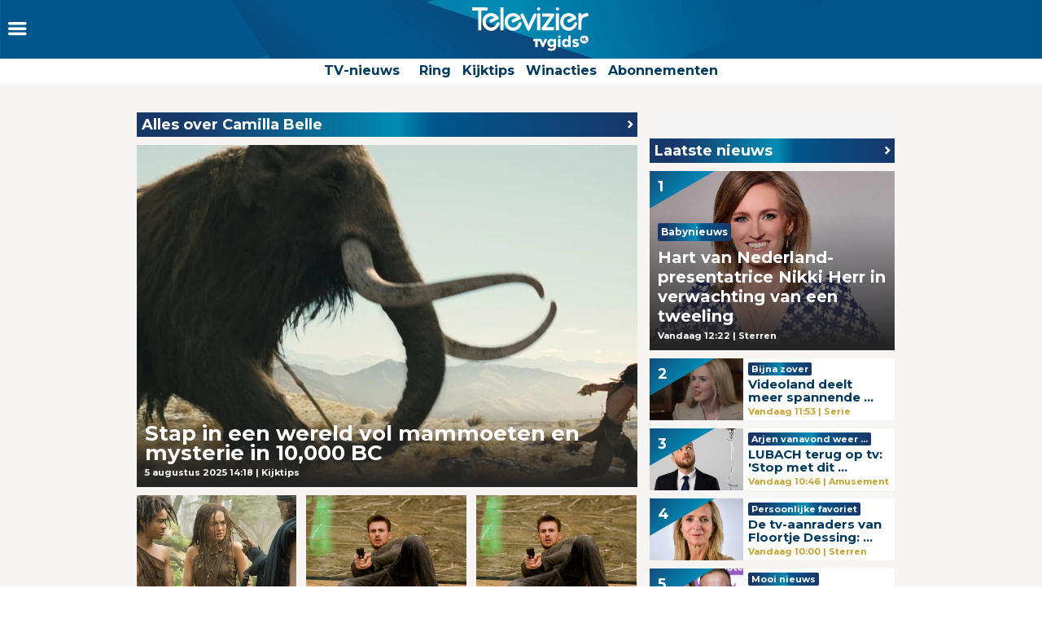

--- FILE ---
content_type: text/html
request_url: https://www.televizier.nl/tag/camilla-belle
body_size: 13303
content:
<!DOCTYPE html>
<html lang="nl">
    <head>
    <!-- META's -->
        <meta http-equiv="Content-Type" content="text/html; charset=UTF-8">
    <meta http-equiv="X-UA-Compatible" content="IE=edge,chrome=1">
    <meta charset="UTF-8">
    <meta name="viewport" content="width=device-width, initial-scale=1.0, maximum-scale=1.0,user-scalable=0">
    <meta property="fb:app_id" content="347690758639863">
            <meta name="description" content="Alles over  Camilla Belle lees je op Televizier, het huis van de Gouden Televizier-Ring.">
                <meta name="keywords" content="Televizier,  Camilla Belle">
    
		<meta name="twitter:card" content="summary_large_image" />
		<meta name="twitter:site" content="@televizier" />
		<meta name="twitter:creator" content="@televizier" />
		<meta property="og:author" content="televizier.nl"/>
		<meta property="og:site_name" content="televizier.nl" />

		<meta property="og:url" content="https://www.televizier.nl/tag/camilla-belle" />
        <meta property="og:locale" content="nl_NL" />
            <meta name="bdc:page_zone" content="home" />
    	<meta property="og:type" content="website" />
		<meta property="og:title" content=" Camilla Belle - Televizier.nl" />
        <meta property="og:description" content="Alles over  Camilla Belle lees je op Televizier, het huis van de Gouden Televizier-Ring." />

                					<meta property="og:image" content="https://assets.televizier.nl/upload/1/tg/10-000-bc-641894671.jpg" />
            <meta property="twitter:image" content="https://assets.televizier.nl/upload/1/tg/10-000-bc-641894671.jpg" />
			<meta property="og:image:width" content="932" />
			<meta property="og:image:height" content="524" />
		    
            <meta name="bdc:canonical" content="https://www.televizier.nl/tag/camilla-belle" />
        <link rel="canonical" href="https://www.televizier.nl/tag/camilla-belle" />
        <meta name="bdc:type" content="tag" />

    <meta name="msapplication-TileColor" content="#ffffff">
    <meta name="msapplication-TileImage" content="https://assets.televizier.nl/img/favicons/mstile-144x144.png">
    <!-- LINKS -->
    <link rel="apple-touch-icon" sizes="57x57" href="https://assets.televizier.nl/img/favicons/apple-touch-icon-57x57.png">
    <link rel="apple-touch-icon" sizes="60x60" href="https://assets.televizier.nl/img/favicons/apple-touch-icon-60x60.png">
    <link rel="apple-touch-icon" sizes="72x72" href="https://assets.televizier.nl/img/favicons/apple-touch-icon-72x72.png">
    <link rel="apple-touch-icon" sizes="76x76" href="https://assets.televizier.nl/img/favicons/apple-touch-icon-76x76.png">
    <link rel="apple-touch-icon" sizes="114x114" href="https://assets.televizier.nl/img/favicons/apple-touch-icon-114x114.png">
    <link rel="apple-touch-icon" sizes="120x120" href="https://assets.televizier.nl/img/favicons/apple-touch-icon-120x120.png">
    <link rel="apple-touch-icon" sizes="144x144" href="https://assets.televizier.nl/img/favicons/apple-touch-icon-144x144.png">
    <link rel="apple-touch-icon" sizes="152x152" href="https://assets.televizier.nl/img/favicons/apple-touch-icon-152x152.png">
    <link rel="apple-touch-icon" sizes="180x180" href="https://assets.televizier.nl/img/favicons/apple-touch-icon-180x180.png">
    <link rel="icon" type="image/png" href="https://assets.televizier.nl/img/favicons/favicon-32x32.png" sizes="32x32">
    <link rel="icon" type="image/png" href="https://assets.televizier.nl/img/favicons/favicon-194x194.png" sizes="194x194">
    <link rel="icon" type="image/png" href="https://assets.televizier.nl/img/favicons/favicon-96x96.png" sizes="96x96">
    <link rel="icon" type="image/png" href="https://assets.televizier.nl/img/favicons/android-chrome-192x192.png" sizes="192x192">
    <link rel="icon" type="image/png" href="https://assets.televizier.nl/img/favicons/favicon-16x16.png" sizes="16x16">
    <link rel="mask-icon" href="https://assets.televizier.nl/img/favicons/safari-pinned-tab.svg" color="#e8318b">
    <link rel="manifest" href="https://assets.televizier.nl/json/manifest.json">
    <link href="https://fonts.googleapis.com/css?family=Montserrat:400,700" rel="stylesheet" type="text/css">
    <link href="https://assets.televizier.nl/css/fontawesome.css" rel="stylesheet" type="text/css" media="all">

    <link href="https://assets.televizier.nl/v44/css/style.min.css" rel="stylesheet" type="text/css" media="all">
    
                        <title> Camilla Belle</title>
            
                
    
        <script src="https://storage.googleapis.com/onesecondbefore/js/bindinc/osb_consent.min.js"></script>
        <script src="https://voorkeuren.tvgids.nl/client/bdc.v5/televizier.web.js"></script>

        <script defer>
            osb('send', 'pageview', {
                article_id: 'meta:bdc:article_id',
                asset_id: 'meta:bdc:assetid',
                broadcast_id: 'meta:bdc:broadcastid',
                broadcast_start: 'meta:bdc:broadcast_start',
                canonical_url: 'meta:bdc:canonical',
                channel: 'meta:bdc:channel',
                context_id: 'default',
                item_id: 'meta:bdc:item_id',
                main_section: 'meta:bdc:main_section',
                page_id: 'meta:bdc:page_id',
                page_zone: 'meta:bdc:page_zone',
                pagetype: 'meta:bdc:type',
                program_id: 'meta:bdc:programid',
                programsection: 'meta:bdc:programsection',
                programtype: 'meta:bdc:programtype',
                published_time: 'meta:bdc:published_time',
                campaign_id: 'meta:campaign_id',
                rating: 0.5
            });
        </script>
    

    <script src="https://ajax.googleapis.com/ajax/libs/jquery/3.2.1/jquery.min.js"></script>
    <script src="https://assets.televizier.nl/v6/js/third-party/slick.min.js"></script>
    <script src="https://assets.televizier.nl/v44/js/main.js"></script>
    <script src="https://assets.televizier.nl/v44/js/main.min.js"></script>
    <script src="https://assets.televizier.nl/v44/js/election.js"></script>
    <script src="https://assets.televizier.nl/v44/js/privacy-manager.js"></script>

    
    

    <!-- dpg media banner -->
            <script async src="https://advertising-cdn.dpgmedia.cloud/web-advertising/17/5/0/advert-xandr.js" type="application/javascript"></script><script async data-advert-src="https://adsdk.microsoft.com/ast/ast.js" data-advert-vendors="32"></script><script async data-advert-src="https://cdn.brandmetrics.com/survey/script/49a6c74cccf946bba314568b509cf451.js" data-advert-vendors="422"></script><script async data-advert-src="https://scdn.cxense.com/cx.js" data-advert-purposes="3,4" data-advert-vendors="412"></script><script async src="https://cdn.optoutadvertising.com/script/ootag.v2.min.js"></script><style>[data-advert-slot-state]>[id$=-videoWrapper]{width:100%}[data-advert-slot-state]>[id$=-videoWrapper] iframe[id^=pp-iframe-]{display:block}</style><script async src="https://advertising-cdn.dpgmedia.cloud/web-advertising/prebid.js"></script><script async src="https://advertising-cdn.dpgmedia.cloud/header-bidding/prod/televizier/013bafd64c60b0b21ff744098be8116d06e09c44.js"></script><script async src="https://advertising-cdn.dpgmedia.cloud/native-templates/prod/televizier/templates.js"></script><script async src="https://advertising-cdn.dpgmedia.cloud/native-renderer/main.js"></script><script type="application/javascript">(function(){if(document.currentScript){document.currentScript.remove()}if("undefined"==typeof performance.mark){performance.mark=function(){}}performance.mark("advert - inline-script - start");function b(settings){const a=window.innerWidth,b=settings.xandr.breakpoints;return Object.keys(b).reduce((c,d)=>{if(b[d]<=a){if(null===c||b[d]>b[c]){c=d}}return c},null)}function c(a,c,settings,d){const e=b(settings),f=d.placeholderSizes&&d.placeholderSizes[a],g=f&&(f[e]||f.default);if(g){const b=document.getElementById(c||a);if(b){const c=d.permanentPlaceholders&&d.permanentPlaceholders[a],f=c&&(!0===c||c[e]||c.default);b.setAttribute("data-advert-placeholder-collapses",(!f).toString());b.setAttribute("data-advert-placeholder-size",g.join("x"));b.style["min-height"]=`${g[1]}px`}}}function d(a){if(a.node&&"true"===a.node.getAttribute("data-advert-placeholder-collapses")){a.node.style["min-height"]=null}}window.advert=window.advert||{};window.advert.cmd=window.advert.cmd||[];function e(settings,a){f(settings);window.getAdvertSlotByName=a=>{return window.advert.getSlot(a)};window.getAdvertSlotById=a=>{return window.advert.getSlot(window.advert.getSlotNameFromMapping(a))};window.loadAdvertSlot=(b,d)=>{return new Promise((e,f)=>{c(b,d,settings,a);window.advert.cmd.push(["loaded",()=>{window.advert.loadSlot(b,d).then(e).catch(f)}])})};}function f(settings){window.advert.cmd.push(()=>{window.advert.pubsub.subscribe("slot.rendered",d);settings.prebid.caching.getConfig=()=>window.__advertPrebidConfig;window.advert.init(settings)})}window.loadAdvertSettings=(settings,a)=>{if(!settings){console.error("[ADVERT] Trying to load without settings",settings);return}e(settings,a)};performance.mark("advert - inline-script - end")})();</script><style>[data-advert-slot-state]{display:-webkit-box;display:-ms-flexbox;display:flex;-webkit-box-align:center;-ms-flex-align:center;align-items:center;-webkit-box-pack:center;-ms-flex-pack:center;justify-content:center}
[data-advert-slot-empty]:not([data-advert-placeholder-collapses=false]),[data-advert-slot-state=created]:not([data-advert-placeholder-collapses=false]){display:none}</style><script type="application/javascript">(function(settings,a,b){if(document.currentScript){document.currentScript.remove()}performance.mark("advert - load-settings - start");if(!window.loadAdvertSettings){console.error("[ADVERT] Tried to load advert settings before main initialisation.");return}window.loadAdvertSettings(settings,a);performance.mark("advert - load-settings - end")})({"xandr":{"memberId":7463,"disablePSA":true,"enableSafeFrame":false,"breakpoints":{"small":0,"medium":768,"large":992,"xlarge":1365},"targeting":{"pag":"category","cat":["nieuws"],"bsuit":["NScreened"],"channel":["culture-entertainment","tv-film","to_tv-film"],"pub":["ppn","bindinc","televizier"],"env":{"small":["web","mweb"],"medium":["web"],"large":["web"],"xlarge":["web"]},"screenview":"%screenSize%"},"slots":[{"name":"h1-navigation","placement":{"small":"televizier_wsc_other_navigation_h1","medium":"televizier_wmc_other_navigation_h1","large":"televizier_wmc_other_navigation_h1","xlarge":"televizier_wmc_other_navigation_h1"},"gpid":{"small":"televizier_wsc_other","medium":"televizier_wmc_other","large":"televizier_wmc_other","xlarge":"televizier_wmc_other"},"sizeMapping":"h1-navigation","refreshSettings":{"timeSettings":{"delay":"30000"},"conditionalSettings":[{"conditions":[[{"field":["slot","adResponse","cpm_publisher_currency"],"comparer":"gt","value":100}]],"settings":[{"rhs":false,"path":["enabled"],"kind":"E"}]},{"conditions":[[{"field":["slot","adResponse","isRoadblock"],"comparer":"eq","value":true}]],"settings":[{"rhs":false,"path":["enabled"],"kind":"E"}]}]},"preload":{"default":false,"medium":true,"large":true,"xlarge":true},"supportedAdServers":["optOut","xandr"],"targeting":{"pos":"h1","slot":"h1-navigation"}},{"name":"r1-navigation","placement":{"small":"televizier_wsc_other_navigation_r1","medium":"televizier_wmc_other_navigation_r1","large":"televizier_wmc_other_navigation_r1","xlarge":"televizier_wmc_other_navigation_r1"},"gpid":{"small":"televizier_wsc_other","medium":"televizier_wmc_other","large":"televizier_wmc_other","xlarge":"televizier_wmc_other"},"sizeMapping":"r1-navigation","refreshSettings":{"timeSettings":{"delay":"30000"},"conditionalSettings":[{"conditions":[[{"field":["slot","adResponse","cpm_publisher_currency"],"comparer":"gt","value":100}]],"settings":[{"rhs":false,"path":["enabled"],"kind":"E"}]},{"conditions":[[{"field":["slot","adResponse","isRoadblock"],"comparer":"eq","value":true}]],"settings":[{"rhs":false,"path":["enabled"],"kind":"E"}]}]},"preload":{"default":false,"medium":true,"large":true,"xlarge":true,"small":true},"targeting":{"pos":"r1","product":{"small":["seamless-image","seamless-image-shop","seamless-video","seamless-video-shop","seamless-carousel","seamless-carousel-shop","seamless-collection-image","seamless-collection-video","seamless-image-multi","seamless-video-multi","native-post","branded-content","branded-carousel","outstream","vertical-outstream"],"medium":[],"large":[],"xlarge":[]},"slot":"r1-navigation"}},{"name":"r2-navigation","placement":{"small":"televizier_wsc_other_navigation_r2","medium":"televizier_wmc_other_navigation_r2","large":"televizier_wmc_other_navigation_r2","xlarge":"televizier_wmc_other_navigation_r2"},"gpid":{"small":"televizier_wsc_other","medium":"televizier_wmc_other","large":"televizier_wmc_other","xlarge":"televizier_wmc_other"},"sizeMapping":"r2-navigation","lazyLoad":{"default":true,"medium":false,"large":false,"xlarge":false},"refreshSettings":{"timeSettings":{"delay":"30000"},"conditionalSettings":[{"conditions":[[{"field":["slot","adResponse","cpm_publisher_currency"],"comparer":"gt","value":100}]],"settings":[{"rhs":false,"path":["enabled"],"kind":"E"}]},{"conditions":[[{"field":["slot","adResponse","isRoadblock"],"comparer":"eq","value":true}]],"settings":[{"rhs":false,"path":["enabled"],"kind":"E"}]}]},"preload":{"default":false,"small":true},"targeting":{"pos":"r2","product":{"small":["seamless-image","seamless-image-shop","seamless-video","seamless-video-shop","seamless-carousel","seamless-carousel-shop","seamless-collection-image","seamless-collection-video","seamless-image-multi","seamless-video-multi","native-post","branded-content","branded-carousel","outstream","vertical-outstream"],"medium":[],"large":[],"xlarge":[]},"slot":"r2-navigation"}},{"name":"r3-navigation","placement":{"small":"televizier_wsc_other_navigation_r3","medium":"televizier_wmc_other_navigation_r3","large":"televizier_wmc_other_navigation_r3","xlarge":"televizier_wmc_other_navigation_r3"},"gpid":{"small":"televizier_wsc_other","medium":"televizier_wmc_other","large":"televizier_wmc_other","xlarge":"televizier_wmc_other"},"sizeMapping":"r3-navigation","lazyLoad":{"small":true},"refreshSettings":{"timeSettings":{"delay":"30000"},"conditionalSettings":[{"conditions":[[{"field":["slot","adResponse","cpm_publisher_currency"],"comparer":"gt","value":100}]],"settings":[{"rhs":false,"path":["enabled"],"kind":"E"}]},{"conditions":[[{"field":["slot","adResponse","isRoadblock"],"comparer":"eq","value":true}]],"settings":[{"rhs":false,"path":["enabled"],"kind":"E"}]}]},"preload":{"default":false,"small":true},"targeting":{"pos":"r3","product":{"small":["seamless-image","seamless-image-shop","seamless-video","seamless-video-shop","seamless-carousel","seamless-carousel-shop","seamless-collection-image","seamless-collection-video","seamless-image-multi","seamless-video-multi","native-post","branded-content","branded-carousel"],"medium":[],"large":[],"xlarge":[]},"slot":"r3-navigation"}},{"name":"h0-navigation","placement":{"small":"televizier_wsc_other_navigation_h0","medium":"televizier_wmc_other_navigation_h0","large":"televizier_wmc_other_navigation_h0","xlarge":"televizier_wmc_other_navigation_h0"},"gpid":{"small":"televizier_wsc_other","medium":"televizier_wmc_other","large":"televizier_wmc_other","xlarge":"televizier_wmc_other"},"sizeMapping":"h0-navigation","lazyLoad":{"large":true,"xlarge":true,"medium":true},"refreshSettings":{"timeSettings":{"delay":"30000"},"conditionalSettings":[{"conditions":[[{"field":["slot","adResponse","cpm_publisher_currency"],"comparer":"gt","value":100}]],"settings":[{"rhs":false,"path":["enabled"],"kind":"E"}]},{"conditions":[[{"field":["slot","adResponse","isRoadblock"],"comparer":"eq","value":true}]],"settings":[{"rhs":false,"path":["enabled"],"kind":"E"}]}]},"preload":{"default":false,"medium":true,"large":true,"xlarge":true},"supportedAdServers":["optOut","xandr"],"targeting":{"pos":"h0","slot":"h0-navigation"}}],"sizeMapping":{"h1-navigation":{"medium":[[728,90],[1800,200],[768,100],[1800,100]],"large":[[728,90],[970,250],[970,90],[1800,200],[1800,100]],"xlarge":[[728,90],[970,250],[970,90],[1800,200],[1800,1000],[970,1000],[1800,100]],"sizeRemapping":{"banner":[[[1800,1000],[970,250]],[[970,1000],[970,250]]]}},"r1-navigation":{"small":[[320,100],[320,50],[1800,200],[300,250],[320,240],[320,101],[320,241],[320,480]],"medium":[[300,250],[336,280],[336,281],[300,251],[300,260]],"large":[[300,250],[300,260]],"xlarge":[[300,250],[300,260]]},"r2-navigation":{"small":[[300,250],[336,280],[336,281],[300,251],[300,260],[320,480],[320,260]]},"r3-navigation":{"small":[[320,240],[300,250],[336,280],[320,250],[320,102],[320,260],[320,480]]},"h0-navigation":{"large":[[728,90],[970,250],[970,90],[970,251],[3,3]],"xlarge":[[728,90],[970,250],[970,90],[970,251],[3,3]],"medium":[[728,90],[728,91],[3,3]]}},"lazyLoadThreshold":{"small":300,"default":800},"refreshDelay":"30000","refreshConditions":{"allowRoadblock":false,"maxCPM":100},"multiPositions":[],"slotNameMappings":{"h2":{"small":"r3-navigation","default":null,"medium":"h0-navigation","large":"h0-navigation","xlarge":"h0-navigation"},"r1":{"small":"r2-navigation","default":null,"medium":"r1-navigation","large":"r1-navigation","xlarge":"r1-navigation"},"a1":{"default":null},"h1":{"small":"r1-navigation","default":null,"medium":"h1-navigation","large":"h1-navigation","xlarge":"h1-navigation"},"o1":{"default":null},"r2":{"default":null},"v1":{"default":null},"v2":{"default":null},"l1":{"default":null}},"features":{"optOut":true,"brandMetrics":true,"experiments":false,"snowplow":false,"privacy":true,"cxense":true,"dmoi":true},"dmoi":{"apiKey":"e2wuTmOEm7Rmgh5G0jwCG6GhKOqJta1hW7QfNP77","rdmoiSource":"rdpgmedia.nl","source":"dpgmedia.nl"},"cxense":{"pageViewEvent":true,"includeLibrary":true},"optOut":{"publisher":102,"slots":{"h1-navigation":"televizier.nl_nav_h1","h0-navigation":"televizier.nl_nav_h2"},"onlyNoConsent":true},"nativeTemplates":{"renderConfig":{"variables":{},"fallbackTemplate":"native-post","callToActionDefaultText":"meer info","tracking":{"enabledEvents":["slideImpressions","slideClicks","leadformImpression","leadformClose","leadformCancel","leadformSubmit","leadformSubmitFailure","leadformClickout"]}},"feedContext":{"profile":"televizier","navigation":"Nieuws"}},"conditionalConfigurations":[{"conditions":[[{"field":"fraction","comparer":"lte","value":0.07}]],"config":[{"kind":"N","path":["nativeTemplates","renderConfig","tracking","attentionMeasurement"],"rhs":{"allowedProducts":["seamless-carousel","seamless-carousel-shop","seamless-collection-image","seamless-collection-video","seamless-image","seamless-image-shop","seamless-image-mini","seamless-image-multi","seamless-video-multi","seamless-video","seamless-video-shop","carousel-template"],"ctxId":"37122525","enabled":true,"plcId":"20251601004","cmpId":"16082025"}}]}]},"prebid":{"caching":{"maxIterations":4},"additionalConfig":{"currency":{"rates":{"USD":{"EUR":0.839}}}}},"debugInfo":{"generationDateTime":"2026-02-02T11:43:37.722Z","profile":"televizier","version":"279","stage":"prod"}},{"placeholderSizes":{"h2":{},"r1":{},"h1":{}}},[]);</script>
    
    <!-- Kilkaya script -->
    
    <script type="text/javascript" src="//cl-eu4.k5a.io/6528e684f3fae86af00f5df2.js" async></script>
    <script>
        var k5aMeta = {};
        k5aMeta.login = 0;
        k5aMeta.paid =  0;
        k5aMeta.paywall = "open";
    </script>
    
    <!-- End Kilkaya script -->

    <!-- SCRIPTS -->

<script>
    (function (w, d, s, l, i) {
        w[l] = w[l] || [];
        w[l].push({
            'gtm.start': new Date().getTime(),
            event: 'gtm.js'
        });
        var f = d.getElementsByTagName(s)[0],
                j = d.createElement(s),
                dl = l != 'dataLayer' ? '&l=' + l : '';
        j.async = true;
        j.src =
                'https://www.googletagmanager.com/gtm.js?id=' + i + dl;
        f.parentNode.insertBefore(j, f);
    })(window, document, 'script', 'dataLayer', 'GTM-NFCSP72');
</script>

    <!-- Facebook Pixel Code -->
    
    
    <script  type="text/plain" data-bindinc-consent-vendor="facebook">
        !function (f, b, e, v, n, t, s) {
            if (f.fbq) return; n = f.fbq = function () {
                    n.callMethod ?
                            n.callMethod.apply(n, arguments) : n.queue.push(arguments)
            }
                    ; if (!f._fbq) f._fbq = n;
            n.push = n; n.loaded = !0; n.version = '2.0'; n.queue = []; t = b.createElement(e); t.async = !0;
            t.src = v; s = b.getElementsByTagName(e)[0]; s.parentNode.insertBefore(t, s)
        }
        (window, document, 'script', 'https://connect.facebook.net/en_US/fbevents.js');

        fbq('init', '1108409625843324');
        fbq('track', "PageView");
    </script>

    <script type='application/ld+json'>
    {"@context":"http:\/\/schema.org","@type":"Organization","url":"https:\/\/www.televizier.nl\/",
    "sameAs":["https:\/\/www.facebook.com\/televizier","https:\/\/twitter.com\/televizier","https:\/\/www.youtube.com\/c\/TelevizierNederland","https:\/\/www.instagram.com\/televizier"],"@id":"#organization","name":"Televizier","logo":"https:\/\/www.televizier.nl\/img\/televizier-logo.svg"}</script>
    

    <!-- Facebook meta tags for comments -->
    <meta property="fb:app_id" content="347690758639863" />
    
    <!-- AddThis code -->
    
    
    <script type="text/plain" data-bindinc-consent-vendor="addthis">
        (function (a, b, c, d) {
                a = '//s7.addthis.com/js/300/addthis_widget.js#async=1#pubid=ra-56caebf7662f7ad6';
                b = document; c = 'script'; d = b.createElement(c); d.src = a; d.type = 'text/java' + c; d.async = true;
                a = b.getElementsByTagName(c)[0]; a.parentNode.insertBefore(d, a);
        })();
    </script>
    
    

    
    
    <script data-cfasync="false" type="text/javascript">
	var dataLayer = dataLayer || [];
	dataLayer.remote_ip = '145.131.149.233';
	// dataLayer.push({"pagePostType":"frontpage","pagePostType2":"single-page","pagePostAuthor":"adminDG"});
    </script>
    
    
    <script>
        window.ENVIRONMENTUPLOAD = "https://assets.televizier.nl";
        var _pageID = "94503f28862dd1067c1f57a2decd212e78055387";
    </script>

    <!-- Fonts -->
    <link href="https://assets.televizier.nl/v44/fonts/icon/televizier-icon.woff" rel="preload" as="font" />
    <link href="https://assets.televizier.nl/v44/fonts/icon/televizier-icon.woff2" rel="preload" as="font" />

    <link href="https://assets.televizier.nl/v44/font-awesome/fonts/fontawesome-webfont.woff2" rel="preload" as="font" />
    <link href="https://assets.televizier.nl/v44/font-awesome/fonts/fontawesome-webfont.woff" rel="preload" as="font" />

    <link rel="preload" href="https://assets.televizier.nl/fonts/Oswald/Oswald-SemiBold.woff" as="font" crossorigin />
    <link rel="preload" href="https://assets.televizier.nl/fonts/woff2/TTF/SourceSansPro-Bold.ttf.woff2"         as="font"  crossorigin="anonymous" />
    <link rel="preload" href="https://assets.televizier.nl/fonts/woff/OTF/SourceSansPro-Bold.otf.woff"           as="font" crossorigin="anonymous" />

        <script async id="ebx" src="//applets.ebxcdn.com/ebx.js"></script>

    <!-- Initialise firebase -->
    <script src="https://www.gstatic.com/firebasejs/10.12.3/firebase-app-compat.js"></script>
    <script src="https://www.gstatic.com/firebasejs/10.12.3/firebase-messaging-compat.js"></script>
    <script src="/static/js/firebase-config.js"></script>

    
        
    <script>
        const getFirebaseConfig = () => {
            const currentURL = window.location.href.toLowerCase();
            if (currentURL.includes("preview") || currentURL.includes("mikrogids") || currentURL.includes("bindinc00")) {
                return firebasePreviewConfig;
            } else {
                return firebaseProductionConfig;
            }
        };

        const firebaseConfig = getFirebaseConfig();

        // Initialize Firebase
        const app = firebase.initializeApp(firebaseConfig);

        if ('serviceWorker' in navigator) {
            navigator.serviceWorker.register('/firebase-messaging-sw.js')
                .then((registration) => {
                    console.log('Service Worker registered with scope:', registration.scope);

                    // window.messaging = firebase.messaging();
                })
                .catch((error) => {
                    console.error('Service Worker registration failed:', error);
                });
        }
    </script>
    
    
    <script src="/static/js/firebase-app.js"></script>
   <!-- End Initialise firebase -->


        </head>    <body>
        <noscript>
            <iframe src="https://www.googletagmanager.com/ns.html?id=GTM-NFCSP72" title="googletagmanager" height="0" width="0" style="display:none; visibility:hidden"></iframe>
        </noscript>

        <div class="consent_manager--push">
            <div class="content">
                <h2>Televizier.nl</h2>
                <p>Klik op 'toestaan' om meldingen van televizier.nl te ontvangen</p>
                <button class="permission--manager__button" onclick="notificationPermission()">Toestaan</button>
            </div>
            <div class="site-logo" style="background-image: url('https://assets.televizier.nl/v6/img/bg/background_blue.jpg'); padding: 10px;">
                <img src="https://assets.televizier.nl/img/televizier-logo-wit-tvgids.svg" alt="">
            </div>
            <div class="close__modal">
                <span class="close-button" onclick="closeConsentPush()"><i class="icon-cross"></i></span>
            </div>
        </div>
        
        <div class="page ">
            <nav class="menu">
    <div class="menu__bar">
        <div class="menu__control">
            <button class="menu__bars" onclick="toggleMenu(event)">
                <i class="icon-bars"></i>
            </button>
        </div>
        <div class="menu__logo">
            <a href="/" >
                <picture>
                    <source srcset="https://assets.televizier.nl/img/televizier-logo-wit-tvgids.svg" type="image/svg+xml">
                    <img src="https://assets.televizier.nl/img/televizier-logo-wit-tvgids.svg" alt="Televizier.nl">
                </picture>
            </a>
        </div>
    </div>
    <div class="menu__subbar">
        <ul class="menu__subbar-list">
            <li class="menu__subbar-link">
                <a href="/nieuws">TV-nieuws</a>
            </li>
            <li class="menu__subbar-link">
            </li>

            

            <li class="menu__subbar-link">
                <a href="/televizier-ring">Ring</a>
            </li>
            <li class="menu__subbar-link">
                <a href="/kijktips">Kijktips</a>
            </li>
            <li class="menu__subbar-link">
                <a href="/winnen">Winacties</a>
            </li>
            <li class="menu__subbar-link">
                <a target="_blank" href="https://gids.televizier.nl">Abonnementen</a>
            </li>
        </ul>
    </div>

    
    <div class="menu__sidebar">
        <button class="menu__close" onclick="toggleMenu(event)">
            <i class="icon-cross"></i>
        </button>
        <ol class="menu__menus">
                                                                        <li class="menu__menu " onclick="toggleSubMenu(event)">
                    <div class="menu__menu-title">
                        <i class="menu__arrow icon-arrow-right"></i>
                        <a href="/"
                           target=""
                           class="menu__link">Home</a>
                                                                    </div>
                                    </li>
                                                            <li class="menu__menu " onclick="toggleSubMenu(event)">
                    <div class="menu__menu-title">
                        <i class="menu__arrow icon-arrow-right"></i>
                        <a href="/nieuws"
                           target=""
                           class="menu__link">Nieuws</a>
                                                                    </div>
                                            <ul class="menu__menu-submenu">
                                                                                                                                                            <li class="menu__submenu-item ">
                                        <a href="/kijkcijfers"
                                           target="top"
                                           class="menu__submenu-link">Gisteren op TV</a>
                                    </li>
                                                                                                                                <li class="menu__submenu-item ">
                                        <a href="/actualiteiten"
                                           target="top"
                                           class="menu__submenu-link">Actualiteiten</a>
                                    </li>
                                                                                                                                <li class="menu__submenu-item ">
                                        <a href="/netflix"
                                           target="top"
                                           class="menu__submenu-link">Netflix</a>
                                    </li>
                                                                                                                                <li class="menu__submenu-item ">
                                        <a href="/amusement"
                                           target="top"
                                           class="menu__submenu-link">Amusement</a>
                                    </li>
                                                                                                                                <li class="menu__submenu-item ">
                                        <a href="/sterren"
                                           target="top"
                                           class="menu__submenu-link">Sterren</a>
                                    </li>
                                                                                                                                <li class="menu__submenu-item ">
                                        <a href="/muziek"
                                           target="top"
                                           class="menu__submenu-link">Muziek</a>
                                    </li>
                                                                                                                                <li class="menu__submenu-item ">
                                        <a href="/film"
                                           target="top"
                                           class="menu__submenu-link">Film</a>
                                    </li>
                                                                                                                                <li class="menu__submenu-item ">
                                        <a href="../tag/interview"
                                           target="top"
                                           class="menu__submenu-link">Interviews</a>
                                    </li>
                                                                                                                                <li class="menu__submenu-item ">
                                        <a href="tv-serie"
                                           target="top"
                                           class="menu__submenu-link">TV-serie</a>
                                    </li>
                                                                                                                                <li class="menu__submenu-item ">
                                        <a href="/columns"
                                           target="top"
                                           class="menu__submenu-link">Columns</a>
                                    </li>
                                                                                                                                <li class="menu__submenu-item ">
                                        <a href="/sport"
                                           target="top"
                                           class="menu__submenu-link">Sport</a>
                                    </li>
                                                                                                                                <li class="menu__submenu-item ">
                                        <a href="/kijktips"
                                           target="top"
                                           class="menu__submenu-link">Kijktips</a>
                                    </li>
                                                                                                                                <li class="menu__submenu-item ">
                                        <a href="/videosnacks"
                                           target="top"
                                           class="menu__submenu-link">Videosnacks</a>
                                    </li>
                                                                                                                                <li class="menu__submenu-item ">
                                        <a href="/videoland"
                                           target="top"
                                           class="menu__submenu-link">Videoland</a>
                                    </li>
                                                                                    </ul>
                                    </li>
                                                            <li class="menu__menu " onclick="toggleSubMenu(event)">
                    <div class="menu__menu-title">
                        <i class="menu__arrow icon-arrow-right"></i>
                        <a href="https://www.tvgids.nl/collectie/gouden-televizier-ring"
                           target=""
                           class="menu__link">Stem nu!</a>
                                                                    </div>
                                    </li>
                                                            <li class="menu__menu " onclick="toggleSubMenu(event)">
                    <div class="menu__menu-title">
                        <i class="menu__arrow icon-arrow-right"></i>
                        <a href="https://www.televizier.nl/televizier-ring"
                           target=""
                           class="menu__link">Ring</a>
                                                                    </div>
                                            <ul class="menu__menu-submenu">
                                                                                                                                                            <li class="menu__submenu-item ">
                                        <a href="https://www.televizier.nl/tag/geschiedenis-ring"
                                           target="top"
                                           class="menu__submenu-link">Geschiedenis Ring</a>
                                    </li>
                                                                                                                                <li class="menu__submenu-item ">
                                        <a href="https://www.televizier.nl/tag/ontwerp-ring"
                                           target="top"
                                           class="menu__submenu-link">Ontwerp Ring</a>
                                    </li>
                                                                                                                                <li class="menu__submenu-item ">
                                        <a href="https://www.tvgids.nl/reglementen-kwalificatierondes-gouden-televizier-ring/"
                                           target="blank"
                                           class="menu__submenu-link">Reglementen</a>
                                    </li>
                                                                                                                                <li class="menu__submenu-item ">
                                        <a href="https://www.televizier.nl/pers"
                                           target="top"
                                           class="menu__submenu-link">Pers</a>
                                    </li>
                                                                                                                                <li class="menu__submenu-item ">
                                        <a href="https://www.televizier.nl/televizier-ring/vragen-en-antwoorden-over-de-gouden-televizier-ring-verkiezing"
                                           target="top"
                                           class="menu__submenu-link">Veelgestelde vragen</a>
                                    </li>
                                                                                    </ul>
                                    </li>
                                                            <li class="menu__menu " onclick="toggleSubMenu(event)">
                    <div class="menu__menu-title">
                        <i class="menu__arrow icon-arrow-right"></i>
                        <a href="/winnen"
                           target=""
                           class="menu__link">Winnen</a>
                                                                    </div>
                                    </li>
                                                            <li class="menu__menu " onclick="toggleSubMenu(event)">
                    <div class="menu__menu-title">
                        <i class="menu__arrow icon-arrow-right"></i>
                        <a href="https://www.tvgids.nl/gids/"
                           target=""
                           class="menu__link">TVgids.nl gids</a>
                                                                    </div>
                                    </li>
                                                            <li class="menu__menu " onclick="toggleSubMenu(event)">
                    <div class="menu__menu-title">
                        <i class="menu__arrow icon-arrow-right"></i>
                        <a href="https://gids.televizier.nl/word-abonnee/"
                           target=""
                           class="menu__link">Abonneren?</a>
                                                                    </div>
                                    </li>
                                                            <li class="menu__menu " onclick="toggleSubMenu(event)">
                    <div class="menu__menu-title">
                        <i class="menu__arrow icon-arrow-right"></i>
                        <a href="/veelgestelde-vragen"
                           target=""
                           class="menu__link">Service</a>
                                                                    </div>
                                            <ul class="menu__menu-submenu">
                                                                                                                                                            <li class="menu__submenu-item ">
                                        <a href="https://www.televizier.nl/veelgestelde-vragen-bezorging"
                                           target="top"
                                           class="menu__submenu-link">Bezorging</a>
                                    </li>
                                                                                    </ul>
                                    </li>
                                    </ol>
        <div class="menu__search-bar" onclick="event.stopPropagation()">
            <div class="menu__form-search">
                <input id="search-field" aria-label="Search" placeholder="Zoeken..." class="menu__input" type="search">
                <button id="search-submit" class="menu__search-submit">zoeken</button>
            </div>
        </div>
    </div>
</nav><section class="section-banner">
    <br/>
    <div class="banner">
        <div class="banner--leader">
                    </div>
    </div>
</section>
<div class="page container">
    <div class="page__main">
                    <div class="page__inline-title">
                                                        <div class="inline-title  ">
    <h3 class="inline-title__title">                        Alles over   Camilla Belle
                    </h3>    <span class="inline-title__icon icon-arrow-right"></span></div>                            </div>
            <div class="home__articles">
                <div class="home__featured home__featured--top">
                    <a href="/kijktips/10-000-bc-amerikaanse-avonturenfilm-prehistorie-cliff-curtis-camilla-belle-steven-strait-sbs9-tv" class="featured ">
    <meta content="2025-08-05T14:18:00+02:00" itemprop="datePublished"/><meta content="2025-08-05T14:18:58+02:00" itemprop="dateModified"/><div itemprop="publisher" itemscope="True" itemtype="http://schema.org/Organization">
    <meta content="Televizier" itemprop="name"/>
    <div itemprop="logo" itemscope="" itemtype="https://schema.org/ImageObject">
        <meta content="144" itemprop="width"/>
        <meta content="144" itemprop="height"/>
        <meta content="https://assets.televizier.nl/img/favicons/mstile-144x144.png" itemprop="url"/>
    </div>
    <meta content="https://assets.televizier.nl/img/favicons/mstile-144x144.png" itemprop="url"/>
</div>
<div itemscope="" itemtype="http://schema.org/Person" itemprop="author">
    <meta itemprop="name" content="Televizier redactie">
</div>
    <div class="featured__img">
                <picture>
            <img itemprop="url" data-src="https://assets.televizier.nl/upload/1/tg/10-000-bc-641894671.jpg" class="list-image" alt="Stap in een wereld vol mammoeten en mysterie in 10,000 BC"
                 onerror="setFallbackImage(this);">
        </picture>
    </div>
    <div class="featured__content">
                        <h2 class="featured__title">Stap in een wereld vol mammoeten en mysterie in 10,000 BC</h2>
                    <p class="featured__subtitle">5 augustus 2025 14:18 | Kijktips</p>
            </div>
</a>                </div>
                <div class="home__article-items">
                                                                                                                    <a href="/kijktips/10-000-bc-amerikaanse-avonturenfilm-prehistorie-cliff-curtis-camilla-belle-steven-strait-veronica" class="card card--home" title="Reis terug naar de prehistorie met 10,000 BC">
    <meta content="2025-07-29T17:19:00+02:00" itemprop="datePublished"/><meta content="2025-07-29T17:19:03+02:00" itemprop="dateModified"/><div itemprop="publisher" itemscope="True" itemtype="http://schema.org/Organization">
    <meta content="Televizier" itemprop="name"/>
    <div itemprop="logo" itemscope="" itemtype="https://schema.org/ImageObject">
        <meta content="144" itemprop="width"/>
        <meta content="144" itemprop="height"/>
        <meta content="https://assets.televizier.nl/img/favicons/mstile-144x144.png" itemprop="url"/>
    </div>
    <meta content="https://assets.televizier.nl/img/favicons/mstile-144x144.png" itemprop="url"/>
</div>
<div itemscope="" itemtype="http://schema.org/Person" itemprop="author">
    <meta itemprop="name" content="Televizier redactie">
</div>
    <div class="card__img">
                        <picture>
            <img itemprop="url" data-src="https://assets.televizier.nl/upload/1/tg/10-000-bc-640814561.jpg" class="list-image" alt="Reis terug naar de prehistorie met 10,000 BC"
                 onerror="setFallbackImage(this);">
        </picture>
    </div>
    <div class="card__text">
        <h3 class="card__title">Reis terug naar de prehistorie met...</h3>
                    <p class="card__sub-title">29 juli 2025 17:19 | Kijktips</p>
            </div>
</a>                                                                                                <a href="/kijktips/push-dakota-fanning-op-de-vlucht-voor-de-regering-chris-evans-viaplay-tv" class="card card--home" title="Een groep jongeren met paranormale krachten is op de vlucht voor de regering in Push">
    <meta content="2024-06-27T16:15:00+02:00" itemprop="datePublished"/><meta content="2024-06-27T16:15:40+02:00" itemprop="dateModified"/><div itemprop="publisher" itemscope="True" itemtype="http://schema.org/Organization">
    <meta content="Televizier" itemprop="name"/>
    <div itemprop="logo" itemscope="" itemtype="https://schema.org/ImageObject">
        <meta content="144" itemprop="width"/>
        <meta content="144" itemprop="height"/>
        <meta content="https://assets.televizier.nl/img/favicons/mstile-144x144.png" itemprop="url"/>
    </div>
    <meta content="https://assets.televizier.nl/img/favicons/mstile-144x144.png" itemprop="url"/>
</div>
<div itemscope="" itemtype="http://schema.org/Person" itemprop="author">
    <meta itemprop="name" content="Televizier redactie">
</div>
    <div class="card__img">
                        <picture>
            <img itemprop="url" data-src="https://assets.televizier.nl/upload/p/tg/push-547179221.jpg" class="list-image" alt="Een groep jongeren met paranormale krachten is op de vlucht voor de regering in Push"
                 onerror="setFallbackImage(this);">
        </picture>
    </div>
    <div class="card__text">
        <h3 class="card__title">Een groep jongeren met paranormale...</h3>
                    <p class="card__sub-title">27 juni 2024 16:15 | Kijktips</p>
            </div>
</a>                                                                                                <a href="/kijktips/push-dakota-fanning-viaplay-toekomst" class="card card--home" title="Dakota Fanning heeft een bijzondere gave in Push">
    <meta content="2024-05-02T15:15:00+02:00" itemprop="datePublished"/><meta content="2024-05-02T15:15:29+02:00" itemprop="dateModified"/><div itemprop="publisher" itemscope="True" itemtype="http://schema.org/Organization">
    <meta content="Televizier" itemprop="name"/>
    <div itemprop="logo" itemscope="" itemtype="https://schema.org/ImageObject">
        <meta content="144" itemprop="width"/>
        <meta content="144" itemprop="height"/>
        <meta content="https://assets.televizier.nl/img/favicons/mstile-144x144.png" itemprop="url"/>
    </div>
    <meta content="https://assets.televizier.nl/img/favicons/mstile-144x144.png" itemprop="url"/>
</div>
<div itemscope="" itemtype="http://schema.org/Person" itemprop="author">
    <meta itemprop="name" content="Televizier redactie">
</div>
    <div class="card__img">
                        <picture>
            <img itemprop="url" data-src="https://assets.televizier.nl/upload/p/tg/push-531691561.jpg" class="list-image" alt="Dakota Fanning heeft een bijzondere gave in Push"
                 onerror="setFallbackImage(this);">
        </picture>
    </div>
    <div class="card__text">
        <h3 class="card__title">Dakota Fanning heeft een bijzondere...</h3>
                    <p class="card__sub-title">2 mei 2024 15:15 | Kijktips</p>
            </div>
</a>                                                                                                <a href="/kijktips/the-patriot-amerikaanse-actiefilm-steven-seagal-wesley-mcclaren-virus-strijden-rtl7-film" class="card card--home" title="Steven Seagal strijdt tegen een virus in The Patriot">
    <meta content="2023-07-06T16:15:00+02:00" itemprop="datePublished"/><meta content="2023-07-06T16:15:20+02:00" itemprop="dateModified"/><div itemprop="publisher" itemscope="True" itemtype="http://schema.org/Organization">
    <meta content="Televizier" itemprop="name"/>
    <div itemprop="logo" itemscope="" itemtype="https://schema.org/ImageObject">
        <meta content="144" itemprop="width"/>
        <meta content="144" itemprop="height"/>
        <meta content="https://assets.televizier.nl/img/favicons/mstile-144x144.png" itemprop="url"/>
    </div>
    <meta content="https://assets.televizier.nl/img/favicons/mstile-144x144.png" itemprop="url"/>
</div>
<div itemscope="" itemtype="http://schema.org/Person" itemprop="author">
    <meta itemprop="name" content="Televizier redactie">
</div>
    <div class="card__img">
                        <picture>
            <img itemprop="url" data-src="https://assets.televizier.nl/upload/t/tg/the-patriot-458761921.jpg" class="list-image" alt="Steven Seagal strijdt tegen een virus in The Patriot"
                 onerror="setFallbackImage(this);">
        </picture>
    </div>
    <div class="card__text">
        <h3 class="card__title">Steven Seagal strijdt tegen een virus...</h3>
                    <p class="card__sub-title">6 juli 2023 16:15 | Kijktips</p>
            </div>
</a>                                                                                                <a href="/kijktips/push-amerikaanse-actiefilm-dakota-fanning-chris-evans-vluchten-veronica-film" class="card card--home" title="Dakota Fanning slaat op de vlucht voor de regering in Push">
    <meta content="2023-05-11T16:45:00+02:00" itemprop="datePublished"/><meta content="2023-05-11T16:45:06+02:00" itemprop="dateModified"/><div itemprop="publisher" itemscope="True" itemtype="http://schema.org/Organization">
    <meta content="Televizier" itemprop="name"/>
    <div itemprop="logo" itemscope="" itemtype="https://schema.org/ImageObject">
        <meta content="144" itemprop="width"/>
        <meta content="144" itemprop="height"/>
        <meta content="https://assets.televizier.nl/img/favicons/mstile-144x144.png" itemprop="url"/>
    </div>
    <meta content="https://assets.televizier.nl/img/favicons/mstile-144x144.png" itemprop="url"/>
</div>
<div itemscope="" itemtype="http://schema.org/Person" itemprop="author">
    <meta itemprop="name" content="Televizier redactie">
</div>
    <div class="card__img">
                        <picture>
            <img itemprop="url" data-src="https://assets.televizier.nl/upload/d/tg/dakotafanningopdevluchtpushfilmtip.jpg" class="list-image" alt="Dakota Fanning slaat op de vlucht voor de regering in Push"
                 onerror="setFallbackImage(this);">
        </picture>
    </div>
    <div class="card__text">
        <h3 class="card__title">Dakota Fanning slaat op de vlucht...</h3>
                    <p class="card__sub-title">11 mei 2023 16:45 | Kijktips</p>
            </div>
</a>                                                                                                <a href="/kijktips/amerikaanse-actiefilm-push-dakota-fanning-chris-evans-camilla-belle-veronica-film" class="card card--home" title="Dakota Fanning slaat op de vlucht voor de regering in actiefilm Push">
    <meta content="2023-05-11T16:45:00+02:00" itemprop="datePublished"/><meta content="2023-05-11T16:45:07+02:00" itemprop="dateModified"/><div itemprop="publisher" itemscope="True" itemtype="http://schema.org/Organization">
    <meta content="Televizier" itemprop="name"/>
    <div itemprop="logo" itemscope="" itemtype="https://schema.org/ImageObject">
        <meta content="144" itemprop="width"/>
        <meta content="144" itemprop="height"/>
        <meta content="https://assets.televizier.nl/img/favicons/mstile-144x144.png" itemprop="url"/>
    </div>
    <meta content="https://assets.televizier.nl/img/favicons/mstile-144x144.png" itemprop="url"/>
</div>
<div itemscope="" itemtype="http://schema.org/Person" itemprop="author">
    <meta itemprop="name" content="Televizier redactie">
</div>
    <div class="card__img">
                        <picture>
            <img itemprop="url" data-src="https://assets.televizier.nl/upload/d/tg/dakotafanningopdevluchtpushfilmtip.jpg" class="list-image" alt="Dakota Fanning slaat op de vlucht voor de regering in actiefilm Push"
                 onerror="setFallbackImage(this);">
        </picture>
    </div>
    <div class="card__text">
        <h3 class="card__title">Dakota Fanning slaat op de vlucht...</h3>
                    <p class="card__sub-title">11 mei 2023 16:45 | Kijktips</p>
            </div>
</a>                                                                                                <a href="/kijktips/the-patriot-steven-seagal-strijdt-tegen-een-virus-rtl7-1229811" class="card card--home" title="Steven Seagal strijdt tegen een virus in The Patriot">
    <meta content="2023-01-12T22:44:00+01:00" itemprop="datePublished"/><meta content="2023-01-12T22:44:14+01:00" itemprop="dateModified"/><div itemprop="publisher" itemscope="True" itemtype="http://schema.org/Organization">
    <meta content="Televizier" itemprop="name"/>
    <div itemprop="logo" itemscope="" itemtype="https://schema.org/ImageObject">
        <meta content="144" itemprop="width"/>
        <meta content="144" itemprop="height"/>
        <meta content="https://assets.televizier.nl/img/favicons/mstile-144x144.png" itemprop="url"/>
    </div>
    <meta content="https://assets.televizier.nl/img/favicons/mstile-144x144.png" itemprop="url"/>
</div>
<div itemscope="" itemtype="http://schema.org/Person" itemprop="author">
    <meta itemprop="name" content="Televizier redactie">
</div>
    <div class="card__img">
                        <picture>
            <img itemprop="url" data-src="https://assets.televizier.nl/upload/t/tg/the-patriot-428724611.jpg" class="list-image" alt="Steven Seagal strijdt tegen een virus in The Patriot"
                 onerror="setFallbackImage(this);">
        </picture>
    </div>
    <div class="card__text">
        <h3 class="card__title">Steven Seagal strijdt tegen een virus...</h3>
                    <p class="card__sub-title">12 januari 2023 22:44 | Kijktips</p>
            </div>
</a>                                                                                                <a href="/kijktips/10-000-bc-zie-hier-onze-stapelbedovergrootouders-net5" class="card card--home" title="Het wordt een harde strijd in 10,000 BC">
    <meta content="2022-07-28T22:39:00+02:00" itemprop="datePublished"/><meta content="2022-07-28T22:39:57+02:00" itemprop="dateModified"/><div itemprop="publisher" itemscope="True" itemtype="http://schema.org/Organization">
    <meta content="Televizier" itemprop="name"/>
    <div itemprop="logo" itemscope="" itemtype="https://schema.org/ImageObject">
        <meta content="144" itemprop="width"/>
        <meta content="144" itemprop="height"/>
        <meta content="https://assets.televizier.nl/img/favicons/mstile-144x144.png" itemprop="url"/>
    </div>
    <meta content="https://assets.televizier.nl/img/favicons/mstile-144x144.png" itemprop="url"/>
</div>
<div itemscope="" itemtype="http://schema.org/Person" itemprop="author">
    <meta itemprop="name" content="Televizier redactie">
</div>
    <div class="card__img">
                        <picture>
            <img itemprop="url" data-src="https://assets.televizier.nl/upload/1/tg/10-000-bc-399435561.jpg" class="list-image" alt="Het wordt een harde strijd in 10,000 BC"
                 onerror="setFallbackImage(this);">
        </picture>
    </div>
    <div class="card__text">
        <h3 class="card__title">Het wordt een harde strijd in 10,000 BC</h3>
                    <p class="card__sub-title">28 juli 2022 22:39 | Kijktips</p>
            </div>
</a>                                                                                                <a href="/kijktips/the-patriot-steven-seagal-strijdt-tegen-een-virus-rtl7-1145731" class="card card--home" title="Lukt het Steven Seagal een virus te verslaan in The Patriot?">
    <meta content="2022-04-15T09:46:00+02:00" itemprop="datePublished"/><meta content="2022-04-15T11:06:00+02:00" itemprop="dateModified"/><div itemprop="publisher" itemscope="True" itemtype="http://schema.org/Organization">
    <meta content="Televizier" itemprop="name"/>
    <div itemprop="logo" itemscope="" itemtype="https://schema.org/ImageObject">
        <meta content="144" itemprop="width"/>
        <meta content="144" itemprop="height"/>
        <meta content="https://assets.televizier.nl/img/favicons/mstile-144x144.png" itemprop="url"/>
    </div>
    <meta content="https://assets.televizier.nl/img/favicons/mstile-144x144.png" itemprop="url"/>
</div>
<div itemscope="" itemtype="http://schema.org/Person" itemprop="author">
    <meta itemprop="name" content="Televizier redactie">
</div>
    <div class="card__img">
                        <picture>
            <img itemprop="url" data-src="https://assets.televizier.nl/upload/t/tg/the-patriot-380354971.jpg" class="list-image" alt="Lukt het Steven Seagal een virus te verslaan in The Patriot?"
                 onerror="setFallbackImage(this);">
        </picture>
    </div>
    <div class="card__text">
        <h3 class="card__title">Lukt het Steven Seagal een virus te...</h3>
                    <p class="card__sub-title">15 april 2022 09:46 | Kijktips</p>
            </div>
</a>                                                                                                <a href="/kijktips/the-patriot-steven-seagal-strijdt-tegen-een-virus-rtl7" class="card card--home" title="Steven Seagal strijdt tegen een virus als The Patriot">
    <meta content="2022-04-15T09:45:00+02:00" itemprop="datePublished"/><meta content="2022-04-15T11:00:00+02:00" itemprop="dateModified"/><div itemprop="publisher" itemscope="True" itemtype="http://schema.org/Organization">
    <meta content="Televizier" itemprop="name"/>
    <div itemprop="logo" itemscope="" itemtype="https://schema.org/ImageObject">
        <meta content="144" itemprop="width"/>
        <meta content="144" itemprop="height"/>
        <meta content="https://assets.televizier.nl/img/favicons/mstile-144x144.png" itemprop="url"/>
    </div>
    <meta content="https://assets.televizier.nl/img/favicons/mstile-144x144.png" itemprop="url"/>
</div>
<div itemscope="" itemtype="http://schema.org/Person" itemprop="author">
    <meta itemprop="name" content="Televizier redactie">
</div>
    <div class="card__img">
                        <picture>
            <img itemprop="url" data-src="https://assets.televizier.nl/upload/t/tg/the-patriot-381451741.jpg" class="list-image" alt="Steven Seagal strijdt tegen een virus als The Patriot"
                 onerror="setFallbackImage(this);">
        </picture>
    </div>
    <div class="card__text">
        <h3 class="card__title">Steven Seagal strijdt tegen een virus...</h3>
                    <p class="card__sub-title">15 april 2022 09:45 | Kijktips</p>
            </div>
</a>                                                                                                <a href="/kijktips/10000bc-prehistorie-veronica-avonturenfilm-familiefilm" class="card card--home" title="Terug naar de prehistorie in avonturenfilm 10,000 BC">
    <meta content="2021-12-31T09:45:00+01:00" itemprop="datePublished"/><meta content="2022-01-13T16:45:00+01:00" itemprop="dateModified"/><div itemprop="publisher" itemscope="True" itemtype="http://schema.org/Organization">
    <meta content="Televizier" itemprop="name"/>
    <div itemprop="logo" itemscope="" itemtype="https://schema.org/ImageObject">
        <meta content="144" itemprop="width"/>
        <meta content="144" itemprop="height"/>
        <meta content="https://assets.televizier.nl/img/favicons/mstile-144x144.png" itemprop="url"/>
    </div>
    <meta content="https://assets.televizier.nl/img/favicons/mstile-144x144.png" itemprop="url"/>
</div>
<div itemscope="" itemtype="http://schema.org/Person" itemprop="author">
    <meta itemprop="name" content="Televizier redactie">
</div>
    <div class="card__img">
                        <picture>
            <img itemprop="url" data-src="https://assets.televizier.nl/upload/1/tg/10-000-bc-363750231.jpg" class="list-image" alt="Terug naar de prehistorie in avonturenfilm 10,000 BC"
                 onerror="setFallbackImage(this);">
        </picture>
    </div>
    <div class="card__text">
        <h3 class="card__title">Terug naar de prehistorie in...</h3>
                    <p class="card__sub-title">31 december 2021 09:45 | Kijktips</p>
            </div>
</a>                                                                                                <a href="/kijktips/the-patriot-steven-seagal-strijdt-tegen-een-virus-1-2" class="card card--home" title="Steven Seagal strijdt tegen een virus">
    <meta content="2021-05-27T21:00:00+02:00" itemprop="datePublished"/><meta content="2021-05-28T11:29:00+02:00" itemprop="dateModified"/><div itemprop="publisher" itemscope="True" itemtype="http://schema.org/Organization">
    <meta content="Televizier" itemprop="name"/>
    <div itemprop="logo" itemscope="" itemtype="https://schema.org/ImageObject">
        <meta content="144" itemprop="width"/>
        <meta content="144" itemprop="height"/>
        <meta content="https://assets.televizier.nl/img/favicons/mstile-144x144.png" itemprop="url"/>
    </div>
    <meta content="https://assets.televizier.nl/img/favicons/mstile-144x144.png" itemprop="url"/>
</div>
<div itemscope="" itemtype="http://schema.org/Person" itemprop="author">
    <meta itemprop="name" content="Televizier redactie">
</div>
    <div class="card__img">
                        <picture>
            <img itemprop="url" data-src="https://assets.televizier.nl/upload/t/tg/The_Patriot_1621326944.jpg" class="list-image" alt="Steven Seagal strijdt tegen een virus"
                 onerror="setFallbackImage(this);">
        </picture>
    </div>
    <div class="card__text">
        <h3 class="card__title">Steven Seagal strijdt tegen een virus</h3>
                    <p class="card__sub-title">27 mei 2021 21:00 | Kijktips</p>
            </div>
</a>                                                                                                <a href="/kijktips/the-patriot-steven-seagal-strijdt-tegen-een-virus-4" class="card card--home" title="Steven Seagal strijdt tegen een virus">
    <meta content="2021-05-21T21:50:52+02:00" itemprop="datePublished"/><meta content="2021-05-21T21:50:52+02:00" itemprop="dateModified"/><div itemprop="publisher" itemscope="True" itemtype="http://schema.org/Organization">
    <meta content="Televizier" itemprop="name"/>
    <div itemprop="logo" itemscope="" itemtype="https://schema.org/ImageObject">
        <meta content="144" itemprop="width"/>
        <meta content="144" itemprop="height"/>
        <meta content="https://assets.televizier.nl/img/favicons/mstile-144x144.png" itemprop="url"/>
    </div>
    <meta content="https://assets.televizier.nl/img/favicons/mstile-144x144.png" itemprop="url"/>
</div>
<div itemscope="" itemtype="http://schema.org/Person" itemprop="author">
    <meta itemprop="name" content="Televizier redactie">
</div>
    <div class="card__img">
                        <picture>
            <img itemprop="url" data-src="https://assets.televizier.nl/upload/t/tg/The_Patriot_1621326944.jpg" class="list-image" alt="Steven Seagal strijdt tegen een virus"
                 onerror="setFallbackImage(this);">
        </picture>
    </div>
    <div class="card__text">
        <h3 class="card__title">Steven Seagal strijdt tegen een virus</h3>
                    <p class="card__sub-title">21 mei 2021 21:50 | Kijktips</p>
            </div>
</a>                                                                                                <a href="/kijktips/the-patriot-steven-seagal-strijdt-tegen-een-virus-1" class="card card--home" title="Steven Seagal strijdt tegen een virus">
    <meta content="2020-09-25T04:48:00+02:00" itemprop="datePublished"/><meta content="2020-09-25T14:18:00+02:00" itemprop="dateModified"/><div itemprop="publisher" itemscope="True" itemtype="http://schema.org/Organization">
    <meta content="Televizier" itemprop="name"/>
    <div itemprop="logo" itemscope="" itemtype="https://schema.org/ImageObject">
        <meta content="144" itemprop="width"/>
        <meta content="144" itemprop="height"/>
        <meta content="https://assets.televizier.nl/img/favicons/mstile-144x144.png" itemprop="url"/>
    </div>
    <meta content="https://assets.televizier.nl/img/favicons/mstile-144x144.png" itemprop="url"/>
</div>
<div itemscope="" itemtype="http://schema.org/Person" itemprop="author">
    <meta itemprop="name" content="Televizier redactie">
</div>
    <div class="card__img">
                        <picture>
            <img itemprop="url" data-src="https://assets.televizier.nl/upload/t/tg/The_Patriot_1593668204.jpg" class="list-image" alt="Steven Seagal strijdt tegen een virus"
                 onerror="setFallbackImage(this);">
        </picture>
    </div>
    <div class="card__text">
        <h3 class="card__title">Steven Seagal strijdt tegen een virus</h3>
                    <p class="card__sub-title">25 september 2020 04:48 | Kijktips</p>
            </div>
</a>                                                                                                <a href="/kijktips/the-patriot-steven-seagal-strijdt-tegen-een-virus" class="card card--home" title="Steven Seagal strijdt tegen een virus">
    <meta content="2020-07-06T16:10:00+02:00" itemprop="datePublished"/><meta content="2020-07-07T10:41:00+02:00" itemprop="dateModified"/><div itemprop="publisher" itemscope="True" itemtype="http://schema.org/Organization">
    <meta content="Televizier" itemprop="name"/>
    <div itemprop="logo" itemscope="" itemtype="https://schema.org/ImageObject">
        <meta content="144" itemprop="width"/>
        <meta content="144" itemprop="height"/>
        <meta content="https://assets.televizier.nl/img/favicons/mstile-144x144.png" itemprop="url"/>
    </div>
    <meta content="https://assets.televizier.nl/img/favicons/mstile-144x144.png" itemprop="url"/>
</div>
<div itemscope="" itemtype="http://schema.org/Person" itemprop="author">
    <meta itemprop="name" content="Televizier redactie">
</div>
    <div class="card__img">
                        <picture>
            <img itemprop="url" data-src="https://assets.televizier.nl/upload/t/tg/The_Patriot_1593668148.jpg" class="list-image" alt="Steven Seagal strijdt tegen een virus"
                 onerror="setFallbackImage(this);">
        </picture>
    </div>
    <div class="card__text">
        <h3 class="card__title">Steven Seagal strijdt tegen een virus</h3>
                    <p class="card__sub-title">6 juli 2020 16:10 | Kijktips</p>
            </div>
</a>                                                            </div>
                <div class="home__more">
                    <div class="pagination">
    <ul class="pagination__wrapper">
        <li class="pagination__previous pagination__control-wrapper">
            <a href="/tag/camilla-belle/0"
               class="pagination__control pagination__control--disabled">
                <i class="icon-arrow-left"></i>
            </a>
        </li>

                            
                            
                    <li class="pagination__button">
                <a class="pagination__link pagination__link--active"
                   href="/tag/camilla-belle/1">
                    1
                </a>
            </li>
        

        <li class="pagination__next pagination__control-wrapper">
            <a href="/tag/camilla-belle/1"
               class="pagination__control pagination__control--disabled">
                <i class="icon-arrow-right"></i></a>
        </li>
    </ul>
</div>                </div>
            </div>
            </div>
    <div class="page__sidebar">
        <div class="home__banner-block">
            <div class="block header-banner style-bg-color">
                <div class="content-wrapper">
                    <div class="block-content">
                                                                                            </div>
                </div>
            </div>

        </div>
        <div class="home__inline-title">
                        <a href="/" class="inline-title  ">
    <h3 class="inline-title__title">Laatste nieuws</h3>    <span class="inline-title__icon icon-arrow-right"></span></a>        </div>
        <div class="home__meest-geleze-items">
            <div class="home__featured">
                <a href="/sterren/hart-van-nederland-presentatrice-nikki-herr-in-verwachting-van-een-tweeling" class="featured featured--small">
    <meta content="2026-02-02T12:22:00+01:00" itemprop="datePublished"/><meta content="2026-02-02T12:22:00+01:00" itemprop="dateModified"/><div itemprop="publisher" itemscope="True" itemtype="http://schema.org/Organization">
    <meta content="Televizier" itemprop="name"/>
    <div itemprop="logo" itemscope="" itemtype="https://schema.org/ImageObject">
        <meta content="144" itemprop="width"/>
        <meta content="144" itemprop="height"/>
        <meta content="https://assets.televizier.nl/img/favicons/mstile-144x144.png" itemprop="url"/>
    </div>
    <meta content="https://assets.televizier.nl/img/favicons/mstile-144x144.png" itemprop="url"/>
</div>
<div itemscope="" itemtype="http://schema.org/Person" itemprop="author">
    <meta itemprop="name" content="Televizier redactie">
</div>
    <div class="featured__img">
                    <div class="featured__label">1</div>
                <picture>
            <img itemprop="url" data-src="https://assets.televizier.nl/upload/n/tg/nikkiherrzwangertweeling.jpg" class="list-image" alt="Hart van Nederland-presentatrice Nikki Herr in verwachting van een tweeling"
                 onerror="setFallbackImage(this);">
        </picture>
    </div>
    <div class="featured__content">
                    <div class="badge badge--blue badge--big">
                <div class="badge__text">Babynieuws</div>
            </div>
                        <h2 class="featured__title">Hart van Nederland-presentatrice Nikki Herr in verwachting van een tweeling</h2>
                    <p class="featured__subtitle">Vandaag 12:22 | Sterren</p>
            </div>
</a>            </div>
                                                                                                <a href="/serie/videoland-deelt-meer-spannende-beelden-van-het-tweede-seizoen-van-maxima-dramaserie-willem-alexander-bruiloft" title="Videoland deelt meer spannende beelden van het tweede seizoen van Máxima" class="bar bar--home">
    <span class="bar__meta">
        <meta content="2026-02-02T11:53:00+01:00" itemprop="datePublished"/><meta content="2026-02-02T11:51:00+01:00" itemprop="dateModified"/><div itemprop="publisher" itemscope="True" itemtype="http://schema.org/Organization">
    <meta content="Televizier" itemprop="name"/>
    <div itemprop="logo" itemscope="" itemtype="https://schema.org/ImageObject">
        <meta content="144" itemprop="width"/>
        <meta content="144" itemprop="height"/>
        <meta content="https://assets.televizier.nl/img/favicons/mstile-144x144.png" itemprop="url"/>
    </div>
    <meta content="https://assets.televizier.nl/img/favicons/mstile-144x144.png" itemprop="url"/>
</div>
<div itemscope="" itemtype="http://schema.org/Person" itemprop="author">
    <meta itemprop="name" content="Televizier redactie">
</div>
    </span>
    <div class="bar__img">
                    <div class="bar__label">2</div>
                <picture>
            <img itemprop="url" data-src="https://assets.televizier.nl/upload/m/tg/maximetrailer2videoland2026.jpg" class="list-image" alt="Videoland deelt meer spannende beelden van het tweede seizoen van Máxima" onerror="setFallbackImage(this);">
        </picture>
    </div>
    <div class="bar__text">
                    <div class="badge badge--blue badge--small">
                <p class="badge__text h-shorten-1">Bijna zover</p>
            </div>
                <h3 class="bar__title h-shorten">Videoland deelt meer spannende beelden van het tweede seizoen van Máxima</h3>
        <p class="bar__sub-title h-shorten-1">Vandaag 11:53 | Serie</p>
    </div>
</a>                                                                                    <a href="/amusement/lubach-terug-op-tv-stop-met-dit-onderdeel-de-kijker-wil-het-niet-tina-nijkamp" title="LUBACH terug op tv: 'Stop met dit onderdeel, de kijker wil het niet'" class="bar bar--home">
    <span class="bar__meta">
        <meta content="2026-02-02T10:46:00+01:00" itemprop="datePublished"/><meta content="2026-02-02T10:46:00+01:00" itemprop="dateModified"/><div itemprop="publisher" itemscope="True" itemtype="http://schema.org/Organization">
    <meta content="Televizier" itemprop="name"/>
    <div itemprop="logo" itemscope="" itemtype="https://schema.org/ImageObject">
        <meta content="144" itemprop="width"/>
        <meta content="144" itemprop="height"/>
        <meta content="https://assets.televizier.nl/img/favicons/mstile-144x144.png" itemprop="url"/>
    </div>
    <meta content="https://assets.televizier.nl/img/favicons/mstile-144x144.png" itemprop="url"/>
</div>
<div itemscope="" itemtype="http://schema.org/Person" itemprop="author">
    <meta itemprop="name" content="Televizier redactie">
</div>
    </span>
    <div class="bar__img">
                    <div class="bar__label">3</div>
                <picture>
            <img itemprop="url" data-src="https://assets.televizier.nl/upload/l/tg/Lubachteruggastennijkamparjen.jpg" class="list-image" alt="LUBACH terug op tv: 'Stop met dit onderdeel, de kijker wil het niet'" onerror="setFallbackImage(this);">
        </picture>
    </div>
    <div class="bar__text">
                    <div class="badge badge--blue badge--small">
                <p class="badge__text h-shorten-1">Arjen vanavond weer te zien</p>
            </div>
                <h3 class="bar__title h-shorten">LUBACH terug op tv: 'Stop met dit onderdeel, de kijker wil het niet'</h3>
        <p class="bar__sub-title h-shorten-1">Vandaag 10:46 | Amusement</p>
    </div>
</a>                                                                                    <a href="/sterren/de-tv-aanraders-van-floortje-dessing-twin-peaks" title="De tv-aanraders van Floortje Dessing: 'Deze serie was magisch'" class="bar bar--home">
    <span class="bar__meta">
        <meta content="2026-02-02T10:00:00+01:00" itemprop="datePublished"/><meta content="2026-01-21T11:12:00+01:00" itemprop="dateModified"/><div itemprop="publisher" itemscope="True" itemtype="http://schema.org/Organization">
    <meta content="Televizier" itemprop="name"/>
    <div itemprop="logo" itemscope="" itemtype="https://schema.org/ImageObject">
        <meta content="144" itemprop="width"/>
        <meta content="144" itemprop="height"/>
        <meta content="https://assets.televizier.nl/img/favicons/mstile-144x144.png" itemprop="url"/>
    </div>
    <meta content="https://assets.televizier.nl/img/favicons/mstile-144x144.png" itemprop="url"/>
</div>
<div itemscope="" itemtype="http://schema.org/Person" itemprop="author">
    <meta itemprop="name" content="Televizier redactie">
</div>
    </span>
    <div class="bar__img">
                    <div class="bar__label">4</div>
                <picture>
            <img itemprop="url" data-src="https://assets.televizier.nl/upload/f/tg/floortjedessingtvtipsvoortvgidstelevizier.jpg" class="list-image" alt="De tv-aanraders van Floortje Dessing: 'Deze serie was magisch'" onerror="setFallbackImage(this);">
        </picture>
    </div>
    <div class="bar__text">
                    <div class="badge badge--blue badge--small">
                <p class="badge__text h-shorten-1">Persoonlijke favoriet</p>
            </div>
                <h3 class="bar__title h-shorten">De tv-aanraders van Floortje Dessing: 'Deze serie was magisch'</h3>
        <p class="bar__sub-title h-shorten-1">Vandaag 10:00 | Sterren</p>
    </div>
</a>                                                                                    <a href="/amusement/greetje-en-bert-uit-urk-weer-samen-is-dit-het-bewijs" title="Greetje en Bert uit URK! weer samen: is dit het bewijs?" class="bar bar--home">
    <span class="bar__meta">
        <meta content="2026-02-02T09:41:00+01:00" itemprop="datePublished"/><meta content="2026-02-02T09:41:00+01:00" itemprop="dateModified"/><div itemprop="publisher" itemscope="True" itemtype="http://schema.org/Organization">
    <meta content="Televizier" itemprop="name"/>
    <div itemprop="logo" itemscope="" itemtype="https://schema.org/ImageObject">
        <meta content="144" itemprop="width"/>
        <meta content="144" itemprop="height"/>
        <meta content="https://assets.televizier.nl/img/favicons/mstile-144x144.png" itemprop="url"/>
    </div>
    <meta content="https://assets.televizier.nl/img/favicons/mstile-144x144.png" itemprop="url"/>
</div>
<div itemscope="" itemtype="http://schema.org/Person" itemprop="author">
    <meta itemprop="name" content="Televizier redactie">
</div>
    </span>
    <div class="bar__img">
                    <div class="bar__label">5</div>
                <picture>
            <img itemprop="url" data-src="https://assets.televizier.nl/upload/g/tg/GreetjeBertweerbijelkaarURK.jpg" class="list-image" alt="Greetje en Bert uit URK! weer samen: is dit het bewijs?" onerror="setFallbackImage(this);">
        </picture>
    </div>
    <div class="bar__text">
                    <div class="badge badge--blue badge--small">
                <p class="badge__text h-shorten-1">Mooi nieuws</p>
            </div>
                <h3 class="bar__title h-shorten">Greetje en Bert uit URK! weer samen: is dit het bewijs?</h3>
        <p class="bar__sub-title h-shorten-1">Vandaag 09:41 | Amusement</p>
    </div>
</a>                                        <div id="l1">
                <script>window.loadAdvertSlot("l1");</script>
            </div>
        </div>
            <div class="home__ring">
        <div class="home__inline-title">
            <a href="/televizier-ring" class="inline-title inline-title--gold ">
    <h3 class="inline-title__title">Gouden Televizier-Ring</h3>    <span class="inline-title__icon icon-arrow-right"></span></a>        </div>
        <div class="home__ring-content">
            <div class="home__featured">
                <a href="/televizier-ring/alles-over-de-gouden-televizier-ring-2026" class="featured featured--small">
    <meta content="2025-12-10T10:30:00+01:00" itemprop="datePublished"/><meta content="2025-12-09T13:30:00+01:00" itemprop="dateModified"/><div itemprop="publisher" itemscope="True" itemtype="http://schema.org/Organization">
    <meta content="Televizier" itemprop="name"/>
    <div itemprop="logo" itemscope="" itemtype="https://schema.org/ImageObject">
        <meta content="144" itemprop="width"/>
        <meta content="144" itemprop="height"/>
        <meta content="https://assets.televizier.nl/img/favicons/mstile-144x144.png" itemprop="url"/>
    </div>
    <meta content="https://assets.televizier.nl/img/favicons/mstile-144x144.png" itemprop="url"/>
</div>
<div itemscope="" itemtype="http://schema.org/Person" itemprop="author">
    <meta itemprop="name" content="Televizier redactie">
</div>
    <div class="featured__img">
                <picture>
            <img itemprop="url" data-src="https://assets.televizier.nl/upload/c/tg/chantaljanzenmetjansmitgoudentelevizierringavrotroschantaljanzen.jpg" class="list-image" alt="Alles over de Gouden Televizier-Ring 2026"
                 onerror="setFallbackImage(this);">
        </picture>
    </div>
    <div class="featured__content">
                    <div class="badge badge--gold badge--big">
                <div class="badge__text">Overzicht</div>
            </div>
                        <h2 class="featured__title">Alles over de Gouden Televizier-Ring 2026</h2>
                    <p class="featured__subtitle">10 december 2025 10:30</p>
            </div>
</a>            </div>
            <div class="home__ring-items">
                <a href="/televizier-ring/deze-5-programmas-zijn-door-kwalificatieronde-1-gouden-televizier-ring-verkiezing" class="card card--transparent" title="Deze 5 programma's zijn als eerste door naar de nominatieronde van de Gouden Televizier-Ring 2026">
    <meta content="2025-12-10T10:30:00+01:00" itemprop="datePublished"/><meta content="2025-12-10T10:14:00+01:00" itemprop="dateModified"/><div itemprop="publisher" itemscope="True" itemtype="http://schema.org/Organization">
    <meta content="Televizier" itemprop="name"/>
    <div itemprop="logo" itemscope="" itemtype="https://schema.org/ImageObject">
        <meta content="144" itemprop="width"/>
        <meta content="144" itemprop="height"/>
        <meta content="https://assets.televizier.nl/img/favicons/mstile-144x144.png" itemprop="url"/>
    </div>
    <meta content="https://assets.televizier.nl/img/favicons/mstile-144x144.png" itemprop="url"/>
</div>
<div itemscope="" itemtype="http://schema.org/Person" itemprop="author">
    <meta itemprop="name" content="Televizier redactie">
</div>
    <div class="card__img">
                <div class="badge badge--gold badge--small">
            <p class="badge__text">
                 
                    Verkiezingsstrijd                            </p>
        </div>
                        <picture>
            <img itemprop="url" data-src="https://assets.televizier.nl/upload/c/tg/chantaljanzentijdensgoudentelevizierringverkiezingtv.jpg" class="list-image" alt="Deze 5 programma's zijn als eerste door naar de nominatieronde van de Gouden Televizier-Ring 2026"
                 onerror="setFallbackImage(this);">
        </picture>
    </div>
    <div class="card__text">
        <h3 class="card__title">Deze 5 programma's zijn als eerste door naar de...</h3>
            </div>
</a>                <a href="/televizier-ring/tussenstand-1e-kwalificatieronde-gouden-televizier-ring-2026-verkiezing-new" class="card card--transparent" title="De stembussen van de eerste kwalificatieronde voor de Gouden Televizier-Ring 2026 sluiten bijna!">
    <meta content="2025-12-03T10:00:00+01:00" itemprop="datePublished"/><meta content="2025-12-03T09:46:00+01:00" itemprop="dateModified"/><div itemprop="publisher" itemscope="True" itemtype="http://schema.org/Organization">
    <meta content="Televizier" itemprop="name"/>
    <div itemprop="logo" itemscope="" itemtype="https://schema.org/ImageObject">
        <meta content="144" itemprop="width"/>
        <meta content="144" itemprop="height"/>
        <meta content="https://assets.televizier.nl/img/favicons/mstile-144x144.png" itemprop="url"/>
    </div>
    <meta content="https://assets.televizier.nl/img/favicons/mstile-144x144.png" itemprop="url"/>
</div>
<div itemscope="" itemtype="http://schema.org/Person" itemprop="author">
    <meta itemprop="name" content="Televizier redactie">
</div>
    <div class="card__img">
                <div class="badge badge--gold badge--small">
            <p class="badge__text">
                 
                    Tromgeroffel                            </p>
        </div>
                        <picture>
            <img itemprop="url" data-src="https://assets.televizier.nl/upload/n/tg/noavahlehelenhendriksenmerelekvoorvigouden.jpg" class="list-image" alt="De stembussen van de eerste kwalificatieronde voor de Gouden Televizier-Ring 2026 sluiten bijna!"
                 onerror="setFallbackImage(this);">
        </picture>
    </div>
    <div class="card__text">
        <h3 class="card__title">De stembussen van de eerste kwalificatieronde voor de...</h3>
            </div>
</a>            </div>
        </div>
        <div class="home__more">
            <a href="/televizier-ring" class="more">
    <div class="more__text">Meer Ring-nieuws</div>
    <i class="more__arrow icon-arrow-right"></i>
</a>        </div>
    </div>
    </div>
</div>
<section class="section-banner">
    <div class="banner">
        <div class="banner--leader">
                    </div>
    </div>
</section>

<div class="newsletter-footer" style="padding-top: 0;">
    <div class="newsletter-footer__img" >
        <img src="https://assets.televizier.nl/v6/img/televizier-logo-wit.svg" alt="Televizier Logo" width="150" height="50">
        <p class="newsletter-footer__img-text">Een vleugje glamour in je leven</p>
    </div>
</div><footer class="footer">
    <div class="footer__container">
        <div class="footer__menu">
            <div class="footer__menu-links">
                <a href="#" class="footer__menu-link">Voorwaarden & privacy</a>
                <a href="/algemene-voorwaarden" class="footer__menu-link">Algemene voorwaarden</a>
                <a href="/tag/reglementen" class="footer__menu-link">Spelvoorwaarden</a>
                <a href="/privacystatement" class="footer__menu-link">Privacy-statement</a>
                <a href="/cookiestatement" class="footer__menu-link">Cookie-statement</a>
                <a href="#"  onclick="osb('consent', { show: true }); return false"  class="footer__menu-link">Cookie-instellingen</a>
            </div>
        </div>
        <div class="footer__menu">
            <div class="footer__menu-links">
                <a href="#" class="footer__menu-link">Over Televizier</a>
                <a href="https://gids.televizier.nl/word-abonnee/" class="footer__menu-link">Abonneren</a>
                <a href="https://gids.televizier.nl/veelgestelde-vragen/" class="footer__menu-link">Veelgestelde vragen</a>
                <a href="/colofon" class="footer__menu-link">Colofon</a>
                <a href="https://www.bindinc.nl/adverteren-2/ " class="footer__menu-link">Adverteren</a>
                <a href="/partnerbijdrage" class="footer__menu-link">Partnerbijdrage</a>
            </div>
        </div>
        <div class="footer__social">
            <div class="footer__social-list">
                <a href="https://www.facebook.com/televizier" class="footer__social-item footer__social--facebook "
                   target="blank" title="Facebook">
                    <i class="fa fa-facebook fa-margin-top"></i>
                </a>
                <a href="https://twitter.com/televizier" class="footer__social-item footer__social--twitter " target="blank"
                   title="Twitter">
                    <i class="fa fa-twitter"></i>
                </a>
                <a href="https://www.youtube.com/c/TelevizierNederland" class="footer__social-item footer__social--youtube "
                   target="blank" title="YouTube"><i class="fa fa-youtube"></i>
                </a>
                <a href="https://www.instagram.com/televizier" class="footer__social-item footer__social--instagram "
                   target="blank" title="Instagram">
                    <i class="fa fa-instagram fa-margin-top"></i>
                </a>

            </div>
            <p class="footer__social-subtitle">Volg ons ook op social media!</p>
        </div>

    </div>
    <div class="footer__disclaimer">
        <p class="footer__disclaimer--text">Televizier.nl is een uitgave van <a href="https://www.bindinc.nl/">Bindinc. - All rights reserved. No text and datamining.</a></p>
    </div>
</footer>



    
    <script>
        $(document).ready(function () {
            $('#subscribeToNewsletter').on("click", function () {
                window.postNewsletterMautic();
            });
        });
    </script>

    <script src="https://ajax.googleapis.com/ajax/libs/webfont/1.5.18/webfont.js"></script>
    <script>
        WebFont.load({
            google: {
                families: ['Overpass:300,400,500,600,700,800&display=swap']
            }
        });
    </script>
    



    <!-- Begin comScore Tag -->
<script type="text/javascript">

    var _comscore = _comscore || [];

    var value = '; ' + document.cookie
    var parts = value.split('; cs_fpid=');

    var mno_object = {"c1":"2","c2":"22140123","nmo_02":0,"nmo_03":"1300","nmo_04":"432","ns_site":"total"}
</script>
 <script type="text/plain" data-bindinc-consent-vendor="mno">

    var cs_fpid = (parts.length === 2)
            ? parts.pop().split(';').shift()
            : window.comscore_generate();
    mno_object['cs_fpid'] = cs_fpid

    _comscore.push(mno_object);

    (function() {
        var s = document.createElement('script'), el =
            document.getElementsByTagName('script')[0]; s.async = true;
        s.src = 'https://sb.scorecardresearch.com/cs/22140123/beacon.js';
        el.parentNode.insertBefore(s, el);
    })();
</script>
    
<!--<noscript>-->
<!--    <img src="https://sb.scorecardresearch.com/p?c1=2&c2=1234567&cv=3.6&cj=1&cs_fpid=1605266069802_50777152">-->
<!--</noscript>-->
<!-- Javascript SDK for Facebook comments -->
<div id="fb-root"></div>

    
    <script type="text/plain" data-bindinc-consent-vendor="facebook">(function(d, s, id) {
  var js, fjs = d.getElementsByTagName(s)[0];
  if (d.getElementById(id)) return;
  js = d.createElement(s); js.id = id;
  js.src = 'https://connect.facebook.net/nl_NL/sdk.js#xfbml=1&version=v2.11';
  fjs.parentNode.insertBefore(js, fjs);
}(document, 'script', 'facebook-jssdk'));



    </script>
    
</div>
</body>
</html>





<!-- 
parsetime:  0,2763 seconds
mem. usage: 972KB
 -->